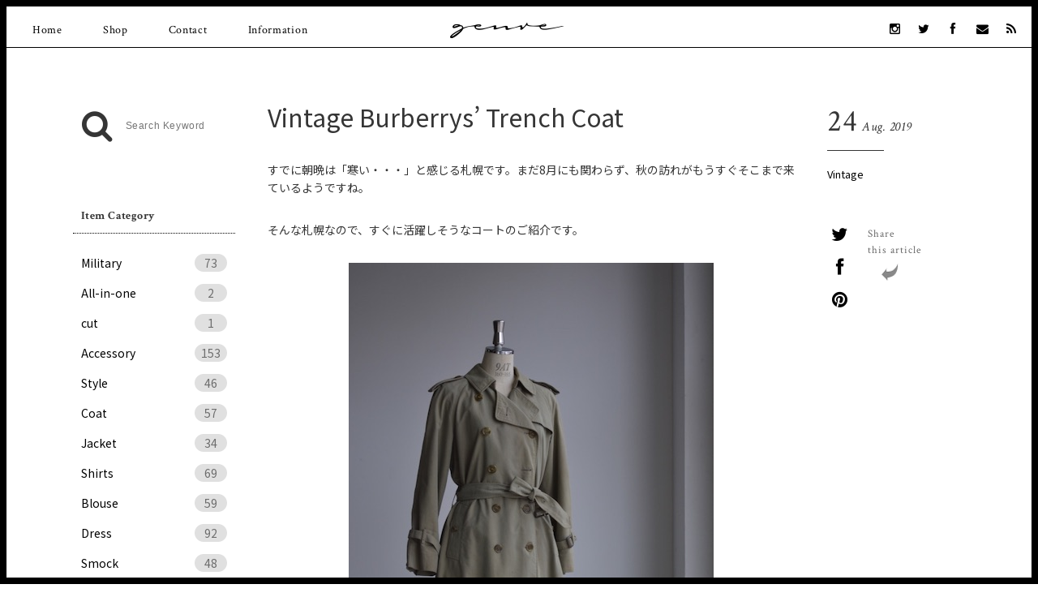

--- FILE ---
content_type: text/html; charset=UTF-8
request_url: https://genre-sapporo.com/archives/13022
body_size: 9082
content:
<!DOCTYPE html>
<html lang="ja" class="no-js">

<head>
	<meta charset="UTF-8">
	<meta name="viewport" content="width=device-width,initial-scale=1,maximum-scale=1">

	<title>Vintage Burberrys&#8217; Trench Coat | genre</title>
	
	<meta property="og:site_name" content="genre" />
	<meta property="og:url" content="https://genre-sapporo.com/archives/13022" />
	<meta property="og:type" content="website" />
	<meta property="og:title" content="Vintage Burberrys&#8217; Trench Coat ｜ genre" />
	<meta property="og:description" content="genre、BLOG&NEWS「Vintage Burberrys&#8217; Trench Coat」のページ"/>
	<meta property="og:image" content="https://genre-sapporo.com/genre_wp/wp-content/uploads/2019/08/UNADJUSTEDNONRAW_thumb_634e.jpg"/>

	<link rel="apple-touch-icon" sizes="57x57" href="https://genre-sapporo.com/genre_wp/wp-content/themes/genre/images/favicon/apple-touch-icon-57x57.png">
	<link rel="apple-touch-icon" sizes="60x60" href="https://genre-sapporo.com/genre_wp/wp-content/themes/genre/images/favicon/apple-touch-icon-60x60.png">
	<link rel="apple-touch-icon" sizes="72x72" href="https://genre-sapporo.com/genre_wp/wp-content/themes/genre/images/favicon/apple-touch-icon-72x72.png">
	<link rel="apple-touch-icon" sizes="76x76" href="https://genre-sapporo.com/genre_wp/wp-content/themes/genre/images/favicon/apple-touch-icon-76x76.png">
	<link rel="apple-touch-icon" sizes="114x114" href="https://genre-sapporo.com/genre_wp/wp-content/themes/genre/images/favicon/apple-touch-icon-114x114.png">
	<link rel="apple-touch-icon" sizes="120x120" href="https://genre-sapporo.com/genre_wp/wp-content/themes/genre/images/favicon/apple-touch-icon-120x120.png">
	<link rel="apple-touch-icon" sizes="144x144" href="https://genre-sapporo.com/genre_wp/wp-content/themes/genre/images/favicon/apple-touch-icon-144x144.png">
	<link rel="apple-touch-icon" sizes="152x152" href="https://genre-sapporo.com/genre_wp/wp-content/themes/genre/images/favicon/apple-touch-icon-152x152.png">
	<link rel="apple-touch-icon" sizes="180x180" href="https://genre-sapporo.com/genre_wp/wp-content/themes/genre/images/favicon/apple-touch-icon-180x180.png">
	<link rel="icon" type="image/png" href="https://genre-sapporo.com/genre_wp/wp-content/themes/genre/images/favicon/favicon-32x32.png" sizes="32x32">
	<link rel="icon" type="image/png" href="https://genre-sapporo.com/genre_wp/wp-content/themes/genre/images/favicon/favicon-194x194.png" sizes="194x194">
	<link rel="icon" type="image/png" href="https://genre-sapporo.com/genre_wp/wp-content/themes/genre/images/favicon/favicon-96x96.png" sizes="96x96">
	<link rel="icon" type="image/png" href="https://genre-sapporo.com/genre_wp/wp-content/themes/genre/images/favicon/android-chrome-192x192.png" sizes="192x192">
	<link rel="icon" type="image/png" href="https://genre-sapporo.com/genre_wp/wp-content/themes/genre/images/favicon/favicon-16x16.png" sizes="16x16">
	<link rel="manifest" href="https://genre-sapporo.com/genre_wp/wp-content/themes/genre/images/favicon/manifest.json">
	<meta name="msapplication-TileColor" content="#ffffff">
	<meta name="msapplication-TileImage" content="https://genre-sapporo.com/genre_wp/wp-content/themes/genre/images/mstile-144x144.png">
	<meta name="theme-color" content="#ffffff">

    
<!-- All in One SEO Pack 2.2.7.2 by Michael Torbert of Semper Fi Web Designob_start_detected [-1,-1] -->
<meta name="description" itemprop="description" content="すでに朝晩は「寒い・・・」と感じる札幌です。まだ8月にも関わらず、秋の訪れがもうすぐそこまで来ているようですね。 そんな札幌なので、すぐに活躍しそうなコートのご紹介です。 Vintage Burberrys' Trench" />

<meta name="keywords" itemprop="keywords" content="vintage" />

<link rel="canonical" href="https://genre-sapporo.com/archives/13022" />
<!-- /all in one seo pack -->
<link rel='dns-prefetch' href='//ajax.googleapis.com' />
<link rel='dns-prefetch' href='//netdna.bootstrapcdn.com' />
<link rel='dns-prefetch' href='//s.w.org' />
<link rel="alternate" type="application/rss+xml" title="genre &raquo; Vintage Burberrys&#8217; Trench Coat のコメントのフィード" href="https://genre-sapporo.com/archives/13022/feed" />
		<script type="text/javascript">
			window._wpemojiSettings = {"baseUrl":"https:\/\/s.w.org\/images\/core\/emoji\/2.2.1\/72x72\/","ext":".png","svgUrl":"https:\/\/s.w.org\/images\/core\/emoji\/2.2.1\/svg\/","svgExt":".svg","source":{"concatemoji":"https:\/\/genre-sapporo.com\/genre_wp\/wp-includes\/js\/wp-emoji-release.min.js?ver=4.7.29"}};
			!function(t,a,e){var r,n,i,o=a.createElement("canvas"),l=o.getContext&&o.getContext("2d");function c(t){var e=a.createElement("script");e.src=t,e.defer=e.type="text/javascript",a.getElementsByTagName("head")[0].appendChild(e)}for(i=Array("flag","emoji4"),e.supports={everything:!0,everythingExceptFlag:!0},n=0;n<i.length;n++)e.supports[i[n]]=function(t){var e,a=String.fromCharCode;if(!l||!l.fillText)return!1;switch(l.clearRect(0,0,o.width,o.height),l.textBaseline="top",l.font="600 32px Arial",t){case"flag":return(l.fillText(a(55356,56826,55356,56819),0,0),o.toDataURL().length<3e3)?!1:(l.clearRect(0,0,o.width,o.height),l.fillText(a(55356,57331,65039,8205,55356,57096),0,0),e=o.toDataURL(),l.clearRect(0,0,o.width,o.height),l.fillText(a(55356,57331,55356,57096),0,0),e!==o.toDataURL());case"emoji4":return l.fillText(a(55357,56425,55356,57341,8205,55357,56507),0,0),e=o.toDataURL(),l.clearRect(0,0,o.width,o.height),l.fillText(a(55357,56425,55356,57341,55357,56507),0,0),e!==o.toDataURL()}return!1}(i[n]),e.supports.everything=e.supports.everything&&e.supports[i[n]],"flag"!==i[n]&&(e.supports.everythingExceptFlag=e.supports.everythingExceptFlag&&e.supports[i[n]]);e.supports.everythingExceptFlag=e.supports.everythingExceptFlag&&!e.supports.flag,e.DOMReady=!1,e.readyCallback=function(){e.DOMReady=!0},e.supports.everything||(r=function(){e.readyCallback()},a.addEventListener?(a.addEventListener("DOMContentLoaded",r,!1),t.addEventListener("load",r,!1)):(t.attachEvent("onload",r),a.attachEvent("onreadystatechange",function(){"complete"===a.readyState&&e.readyCallback()})),(r=e.source||{}).concatemoji?c(r.concatemoji):r.wpemoji&&r.twemoji&&(c(r.twemoji),c(r.wpemoji)))}(window,document,window._wpemojiSettings);
		</script>
		<style type="text/css">
img.wp-smiley,
img.emoji {
	display: inline !important;
	border: none !important;
	box-shadow: none !important;
	height: 1em !important;
	width: 1em !important;
	margin: 0 .07em !important;
	vertical-align: -0.1em !important;
	background: none !important;
	padding: 0 !important;
}
</style>
<link rel='stylesheet' id='genre_style-css'  href='https://genre-sapporo.com/genre_wp/wp-content/themes/genre/css/compiled/style.min.css?ver=4.7.29' type='text/css' media='all' />
<link rel='stylesheet' id='genre_fontawesome-css'  href='//netdna.bootstrapcdn.com/font-awesome/4.0.3/css/font-awesome.min.css?ver=4.7.29' type='text/css' media='all' />
<link rel='stylesheet' id='wp-pagenavi-css'  href='https://genre-sapporo.com/genre_wp/wp-content/plugins/wp-pagenavi/pagenavi-css.css?ver=2.70' type='text/css' media='all' />
<link rel='https://api.w.org/' href='https://genre-sapporo.com/wp-json/' />
<link rel="EditURI" type="application/rsd+xml" title="RSD" href="https://genre-sapporo.com/genre_wp/xmlrpc.php?rsd" />
<link rel="wlwmanifest" type="application/wlwmanifest+xml" href="https://genre-sapporo.com/genre_wp/wp-includes/wlwmanifest.xml" /> 
<link rel='prev' title='Vintage Printed Work Dress' href='https://genre-sapporo.com/archives/13012' />
<link rel='next' title='お知らせ' href='https://genre-sapporo.com/archives/13033' />
<link rel='shortlink' href='https://genre-sapporo.com/?p=13022' />
<link rel="alternate" type="application/json+oembed" href="https://genre-sapporo.com/wp-json/oembed/1.0/embed?url=https%3A%2F%2Fgenre-sapporo.com%2Farchives%2F13022" />
<link rel="alternate" type="text/xml+oembed" href="https://genre-sapporo.com/wp-json/oembed/1.0/embed?url=https%3A%2F%2Fgenre-sapporo.com%2Farchives%2F13022&#038;format=xml" />

    <!--[if lt IE 9]>
    <script src="//css3-mediaqueries-js.googlecode.com/svn/trunk/css3-mediaqueries.js"></script>
    <script src="//html5shiv.googlecode.com/svn/trunk/html5.js"></script>
    <![endif]-->

</head>

<body data-rsssl=1 class="post-template-default single single-post postid-13022 single-format-standard">

<header class="header ">
	<div class="header_inner">
		<div class="header_logo">
			<h1 class="headerLogo_box"><a href="/"><img class="headerLogo_img" src="https://genre-sapporo.com/genre_wp/wp-content/themes/genre/images/header/logo_sprite.png" alt="genre"/></a></h1>
			<h2 class="header_shoulder">Vintage Clothes & Antique Jewelry</h2>
		</div>
		<nav class="header_menu">
			<div class="headerMenu_inner">
				<ul class="headerMenu_first">
					<li><a href="/">Home</a></li>
					<li><a href="/shop/">Shop</a></li>
					<li><a href="/contact/">Contact</a></li>
					<li><a href="/archives/category/information">Information</a></li>
				</ul>
				<ul class="headerMenu_sns">
					<li><a href="https://instagram.com/genre_vintage/" target="_blank"><i class="fa fa-instagram"></i></a></li>
					<li><a href="https://twitter.com/genre_vintage" target="_blank"><i class="fa fa-twitter"></i></a></li>
					<li><a href="https://www.facebook.com/pages/Genre/1179451292080348" target="_blank"><i class="fa fa-facebook"></i></a></li>
					<li><a href="mailTo:info@genre-sapporo.com"><i class="fa fa-envelope"></i></a></li>
					<li><a href="https://genre-sapporo.com/feed" target="_blank"><i class="fa fa-rss"></i></a></li>
				</ul>
			</div>


			<div class="headerMenu_button">
				<a class="menu-trigger" href="#">
					<span class="bar1"></span><span class="bar2"></span><span class="bar3"></span>
				</a>
			</div>
		</nav>
	</div>

	<div class="header_borders">
		<span class="header_border-top"></span>
		<span class="header_border-left"></span>
		<span class="header_border-right"></span>
		<span class="header_border-bottom"></span>
	</div>
</header>

	<div class="wrapper">

		
<div class="blog_main">

	
<div class="sidebar ">
	<aside class="sidebar_search">
		<form role="search" method="get" id="searchform" class="searchform" action="/">
			<i class="sidebarSearch_icon fa fa-search"></i>
			<input class="sidebarSearch_input" type="text" value="" name="s" id="s" placeholder="Search Keyword">
		</form>
	</aside>

	<aside class="sidebar_box sidebar_box-item">
		<h3 class="sidebarBox_title sidebarBox_title-item">Item Category<i class="icon_down fa fa-caret-down"></i></h3>
		<ul class="sidebarBox_list">
				<li class="cat-item cat-item-37"><a href="https://genre-sapporo.com/archives/category/item/military" >Military<span class='list_num'>73</span></a>
</li>
	<li class="cat-item cat-item-53"><a href="https://genre-sapporo.com/archives/category/item/all-in-one" >All-in-one<span class='list_num'>2</span></a>
</li>
	<li class="cat-item cat-item-62"><a href="https://genre-sapporo.com/archives/category/item/cut" >cut<span class='list_num'>1</span></a>
</li>
	<li class="cat-item cat-item-8"><a href="https://genre-sapporo.com/archives/category/item/accessory" >Accessory<span class='list_num'>153</span></a>
</li>
	<li class="cat-item cat-item-25"><a href="https://genre-sapporo.com/archives/category/item/style" >Style<span class='list_num'>46</span></a>
</li>
	<li class="cat-item cat-item-10"><a href="https://genre-sapporo.com/archives/category/item/coat" >Coat<span class='list_num'>57</span></a>
</li>
	<li class="cat-item cat-item-15"><a href="https://genre-sapporo.com/archives/category/item/jacket" >Jacket<span class='list_num'>34</span></a>
</li>
	<li class="cat-item cat-item-5"><a href="https://genre-sapporo.com/archives/category/item/shirts" >Shirts<span class='list_num'>69</span></a>
</li>
	<li class="cat-item cat-item-23"><a href="https://genre-sapporo.com/archives/category/item/blouse" >Blouse<span class='list_num'>59</span></a>
</li>
	<li class="cat-item cat-item-16"><a href="https://genre-sapporo.com/archives/category/item/dress" >Dress<span class='list_num'>92</span></a>
</li>
	<li class="cat-item cat-item-21"><a href="https://genre-sapporo.com/archives/category/item/smock" >Smock<span class='list_num'>48</span></a>
</li>
	<li class="cat-item cat-item-13"><a href="https://genre-sapporo.com/archives/category/item/apron" >Apron<span class='list_num'>54</span></a>
</li>
	<li class="cat-item cat-item-6"><a href="https://genre-sapporo.com/archives/category/item/bottoms" >Bottoms<span class='list_num'>78</span></a>
</li>
	<li class="cat-item cat-item-26"><a href="https://genre-sapporo.com/archives/category/item/skirt" >Skirt<span class='list_num'>17</span></a>
</li>
	<li class="cat-item cat-item-20"><a href="https://genre-sapporo.com/archives/category/item/vest" >Vest<span class='list_num'>12</span></a>
</li>
	<li class="cat-item cat-item-19"><a href="https://genre-sapporo.com/archives/category/item/bag" >Bag<span class='list_num'>11</span></a>
</li>
	<li class="cat-item cat-item-22"><a href="https://genre-sapporo.com/archives/category/item/shoes" >Shoes<span class='list_num'>6</span></a>
</li>
	<li class="cat-item cat-item-27"><a href="https://genre-sapporo.com/archives/category/item/hat" >Hat<span class='list_num'>5</span></a>
</li>
	<li class="cat-item cat-item-24"><a href="https://genre-sapporo.com/archives/category/item/cloth" >Goods<span class='list_num'>26</span></a>
</li>
	<li class="cat-item cat-item-17"><a href="https://genre-sapporo.com/archives/category/item/knit" >Knit<span class='list_num'>28</span></a>
</li>
		</ul>
	</aside>

	<aside class="sidebar_box sidebar_box-archive">
		<h3 class="sidebarBox_title sidebarBox_title-archive">Monthly Archive<i class="icon_down fa fa-caret-down"></i></h3>
		<ul class="sidebarBox_list">
				<li><a href='https://genre-sapporo.com/archives/date/2020/12'>2020 / 12<span class='list_num'>3</span></a></li>
	<li><a href='https://genre-sapporo.com/archives/date/2020/11'>2020 / 11<span class='list_num'>2</span></a></li>
	<li><a href='https://genre-sapporo.com/archives/date/2020/10'>2020 / 10<span class='list_num'>2</span></a></li>
	<li><a href='https://genre-sapporo.com/archives/date/2020/09'>2020 / 9<span class='list_num'>7</span></a></li>
	<li><a href='https://genre-sapporo.com/archives/date/2020/08'>2020 / 8<span class='list_num'>8</span></a></li>
	<li><a href='https://genre-sapporo.com/archives/date/2020/07'>2020 / 7<span class='list_num'>9</span></a></li>
	<li><a href='https://genre-sapporo.com/archives/date/2020/06'>2020 / 6<span class='list_num'>9</span></a></li>
	<li><a href='https://genre-sapporo.com/archives/date/2020/05'>2020 / 5<span class='list_num'>12</span></a></li>
	<li><a href='https://genre-sapporo.com/archives/date/2020/04'>2020 / 4<span class='list_num'>4</span></a></li>
	<li><a href='https://genre-sapporo.com/archives/date/2020/03'>2020 / 3<span class='list_num'>8</span></a></li>
	<li><a href='https://genre-sapporo.com/archives/date/2020/02'>2020 / 2<span class='list_num'>7</span></a></li>
	<li><a href='https://genre-sapporo.com/archives/date/2020/01'>2020 / 1<span class='list_num'>6</span></a></li>
	<li><a href='https://genre-sapporo.com/archives/date/2019/12'>2019 / 12<span class='list_num'>7</span></a></li>
	<li><a href='https://genre-sapporo.com/archives/date/2019/11'>2019 / 11<span class='list_num'>12</span></a></li>
	<li><a href='https://genre-sapporo.com/archives/date/2019/10'>2019 / 10<span class='list_num'>15</span></a></li>
	<li><a href='https://genre-sapporo.com/archives/date/2019/09'>2019 / 9<span class='list_num'>13</span></a></li>
	<li><a href='https://genre-sapporo.com/archives/date/2019/08'>2019 / 8<span class='list_num'>13</span></a></li>
	<li><a href='https://genre-sapporo.com/archives/date/2019/07'>2019 / 7<span class='list_num'>19</span></a></li>
	<li><a href='https://genre-sapporo.com/archives/date/2019/06'>2019 / 6<span class='list_num'>14</span></a></li>
	<li><a href='https://genre-sapporo.com/archives/date/2019/05'>2019 / 5<span class='list_num'>14</span></a></li>
	<li><a href='https://genre-sapporo.com/archives/date/2019/04'>2019 / 4<span class='list_num'>13</span></a></li>
	<li><a href='https://genre-sapporo.com/archives/date/2019/03'>2019 / 3<span class='list_num'>13</span></a></li>
	<li><a href='https://genre-sapporo.com/archives/date/2019/02'>2019 / 2<span class='list_num'>14</span></a></li>
	<li><a href='https://genre-sapporo.com/archives/date/2019/01'>2019 / 1<span class='list_num'>13</span></a></li>
	<li><a href='https://genre-sapporo.com/archives/date/2018/12'>2018 / 12<span class='list_num'>16</span></a></li>
	<li><a href='https://genre-sapporo.com/archives/date/2018/11'>2018 / 11<span class='list_num'>12</span></a></li>
	<li><a href='https://genre-sapporo.com/archives/date/2018/10'>2018 / 10<span class='list_num'>12</span></a></li>
	<li><a href='https://genre-sapporo.com/archives/date/2018/09'>2018 / 9<span class='list_num'>14</span></a></li>
	<li><a href='https://genre-sapporo.com/archives/date/2018/08'>2018 / 8<span class='list_num'>11</span></a></li>
	<li><a href='https://genre-sapporo.com/archives/date/2018/07'>2018 / 7<span class='list_num'>13</span></a></li>
	<li><a href='https://genre-sapporo.com/archives/date/2018/06'>2018 / 6<span class='list_num'>15</span></a></li>
	<li><a href='https://genre-sapporo.com/archives/date/2018/05'>2018 / 5<span class='list_num'>17</span></a></li>
	<li><a href='https://genre-sapporo.com/archives/date/2018/04'>2018 / 4<span class='list_num'>11</span></a></li>
	<li><a href='https://genre-sapporo.com/archives/date/2018/03'>2018 / 3<span class='list_num'>13</span></a></li>
	<li><a href='https://genre-sapporo.com/archives/date/2018/02'>2018 / 2<span class='list_num'>15</span></a></li>
	<li><a href='https://genre-sapporo.com/archives/date/2018/01'>2018 / 1<span class='list_num'>17</span></a></li>
	<li><a href='https://genre-sapporo.com/archives/date/2017/12'>2017 / 12<span class='list_num'>21</span></a></li>
	<li><a href='https://genre-sapporo.com/archives/date/2017/11'>2017 / 11<span class='list_num'>19</span></a></li>
	<li><a href='https://genre-sapporo.com/archives/date/2017/10'>2017 / 10<span class='list_num'>18</span></a></li>
	<li><a href='https://genre-sapporo.com/archives/date/2017/09'>2017 / 9<span class='list_num'>16</span></a></li>
	<li><a href='https://genre-sapporo.com/archives/date/2017/08'>2017 / 8<span class='list_num'>16</span></a></li>
	<li><a href='https://genre-sapporo.com/archives/date/2017/07'>2017 / 7<span class='list_num'>19</span></a></li>
	<li><a href='https://genre-sapporo.com/archives/date/2017/06'>2017 / 6<span class='list_num'>18</span></a></li>
	<li><a href='https://genre-sapporo.com/archives/date/2017/05'>2017 / 5<span class='list_num'>21</span></a></li>
	<li><a href='https://genre-sapporo.com/archives/date/2017/04'>2017 / 4<span class='list_num'>16</span></a></li>
	<li><a href='https://genre-sapporo.com/archives/date/2017/03'>2017 / 3<span class='list_num'>12</span></a></li>
	<li><a href='https://genre-sapporo.com/archives/date/2017/02'>2017 / 2<span class='list_num'>13</span></a></li>
	<li><a href='https://genre-sapporo.com/archives/date/2017/01'>2017 / 1<span class='list_num'>20</span></a></li>
	<li><a href='https://genre-sapporo.com/archives/date/2016/12'>2016 / 12<span class='list_num'>17</span></a></li>
	<li><a href='https://genre-sapporo.com/archives/date/2016/11'>2016 / 11<span class='list_num'>16</span></a></li>
	<li><a href='https://genre-sapporo.com/archives/date/2016/10'>2016 / 10<span class='list_num'>15</span></a></li>
	<li><a href='https://genre-sapporo.com/archives/date/2016/09'>2016 / 9<span class='list_num'>16</span></a></li>
	<li><a href='https://genre-sapporo.com/archives/date/2016/08'>2016 / 8<span class='list_num'>17</span></a></li>
	<li><a href='https://genre-sapporo.com/archives/date/2016/07'>2016 / 7<span class='list_num'>19</span></a></li>
	<li><a href='https://genre-sapporo.com/archives/date/2016/06'>2016 / 6<span class='list_num'>19</span></a></li>
	<li><a href='https://genre-sapporo.com/archives/date/2016/05'>2016 / 5<span class='list_num'>16</span></a></li>
	<li><a href='https://genre-sapporo.com/archives/date/2016/04'>2016 / 4<span class='list_num'>19</span></a></li>
	<li><a href='https://genre-sapporo.com/archives/date/2016/03'>2016 / 3<span class='list_num'>16</span></a></li>
	<li><a href='https://genre-sapporo.com/archives/date/2016/02'>2016 / 2<span class='list_num'>18</span></a></li>
	<li><a href='https://genre-sapporo.com/archives/date/2016/01'>2016 / 1<span class='list_num'>21</span></a></li>
	<li><a href='https://genre-sapporo.com/archives/date/2015/12'>2015 / 12<span class='list_num'>18</span></a></li>
	<li><a href='https://genre-sapporo.com/archives/date/2015/11'>2015 / 11<span class='list_num'>16</span></a></li>
	<li><a href='https://genre-sapporo.com/archives/date/2015/10'>2015 / 10<span class='list_num'>16</span></a></li>
	<li><a href='https://genre-sapporo.com/archives/date/2015/09'>2015 / 9<span class='list_num'>10</span></a></li>
		</ul>
		<a class="sidebarBox_button" href="#" rel="nofollow"><span>ALL <i class="fa fa-caret-down"></i></span></a>
	</aside>

	<aside class="sidebar_box sidebar_box-tag">
		<h3 class="sidebarBox_title sidebarBox_title-tag">Brands<i class="icon_down fa fa-caret-down"></i></h3>
		<ul class="sidebarBox_list">
			<li><a href="https://genre-sapporo.com/archives/tag/forme-dexpression"><span class="list_name">forme d'expression</span><span class="list_num">36</span></a></li><li><a href="https://genre-sapporo.com/archives/tag/old-town"><span class="list_name">OLD TOWN</span><span class="list_num">5</span></a></li><li><a href="https://genre-sapporo.com/archives/tag/miriam-haskell"><span class="list_name">Miriam Haskell</span><span class="list_num">21</span></a></li><li><a href="https://genre-sapporo.com/archives/tag/trifari"><span class="list_name">Trifari</span><span class="list_num">19</span></a></li><li class="hidden"><a href="https://genre-sapporo.com/archives/tag/studebaker"><span class="list_name">Studebaker</span><span class="list_num">1</span></a></li><li class="hidden"><a href="https://genre-sapporo.com/archives/tag/schiesser"><span class="list_name">Schiesser</span><span class="list_num">2</span></a></li><li class="hidden"><a href="https://genre-sapporo.com/archives/tag/cabinet"><span class="list_name">CABINET</span><span class="list_num">12</span></a></li><li class="hidden"><a href="https://genre-sapporo.com/archives/tag/genre"><span class="list_name">genre</span><span class="list_num">70</span></a></li><li class="hidden"><a href="https://genre-sapporo.com/archives/tag/gallego-desportes"><span class="list_name">GALLEGO DESPORTES</span><span class="list_num">2</span></a></li><li class="hidden"><a href="https://genre-sapporo.com/archives/tag/north-works"><span class="list_name">NORTH WORKS</span><span class="list_num">1</span></a></li><li class="hidden"><a href="https://genre-sapporo.com/archives/tag/klasica"><span class="list_name">KLASICA</span><span class="list_num">3</span></a></li><li class="hidden"><a href="https://genre-sapporo.com/archives/tag/military"><span class="list_name">Military</span><span class="list_num">22</span></a></li><li class="hidden"><a href="https://genre-sapporo.com/archives/tag/antique-blouse"><span class="list_name">Antique Blouse</span><span class="list_num">10</span></a></li><li class="hidden"><a href="https://genre-sapporo.com/archives/tag/black-work-dress"><span class="list_name">Black Work Dress</span><span class="list_num">2</span></a></li><li class="hidden"><a href="https://genre-sapporo.com/archives/tag/vintage"><span class="list_name">Vintage</span><span class="list_num">69</span></a></li><li class="hidden"><a href="https://genre-sapporo.com/archives/tag/sarah-coventry"><span class="list_name">Sarah Coventry</span><span class="list_num">1</span></a></li><li class="hidden"><a href="https://genre-sapporo.com/archives/tag/blumer"><span class="list_name">Blumer</span><span class="list_num">2</span></a></li><li class="hidden"><a href="https://genre-sapporo.com/archives/tag/seldom"><span class="list_name">Seldom</span><span class="list_num">1</span></a></li><li class="hidden"><a href="https://genre-sapporo.com/archives/tag/lisner"><span class="list_name">LISNER</span><span class="list_num">1</span></a></li><li class="hidden"><a href="https://genre-sapporo.com/archives/tag/style"><span class="list_name">Style</span><span class="list_num">5</span></a></li><li class="hidden"><a href="https://genre-sapporo.com/archives/tag/apron"><span class="list_name">Apron</span><span class="list_num">1</span></a></li><li class="hidden"><a href="https://genre-sapporo.com/archives/tag/tenne-handcrafted-modern"><span class="list_name">tenne handcrafted modern</span><span class="list_num">5</span></a></li><li class="hidden"><a href="https://genre-sapporo.com/archives/tag/anatomica"><span class="list_name">ANATOMICA</span><span class="list_num">4</span></a></li><li class="hidden"><a href="https://genre-sapporo.com/archives/tag/toujours"><span class="list_name">TOUJOURS</span><span class="list_num">8</span></a></li><li class="hidden"><a href="https://genre-sapporo.com/archives/tag/tss"><span class="list_name">ts(s)</span><span class="list_num">2</span></a></li><li class="hidden"><a href="https://genre-sapporo.com/archives/tag/oneil-of-dublin"><span class="list_name">O'NEIL OF DUBLIN</span><span class="list_num">1</span></a></li><li class="hidden"><a href="https://genre-sapporo.com/archives/tag/infomation"><span class="list_name">infomation</span><span class="list_num">1</span></a></li><li class="hidden"><a href="https://genre-sapporo.com/archives/tag/grp"><span class="list_name">GRP</span><span class="list_num">3</span></a></li><li class="hidden"><a href="https://genre-sapporo.com/archives/tag/john-smedley"><span class="list_name">JOHN SMEDLEY</span><span class="list_num">2</span></a></li><li class="hidden"><a href="https://genre-sapporo.com/archives/tag/birkenstock"><span class="list_name">BIRKENSTOCK</span><span class="list_num">1</span></a></li><li class="hidden"><a href="https://genre-sapporo.com/archives/tag/goodwear"><span class="list_name">Goodwear</span><span class="list_num">1</span></a></li><li class="hidden"><a href="https://genre-sapporo.com/archives/tag/maison-rubus"><span class="list_name">MAISON RUBUS.</span><span class="list_num">4</span></a></li><li class="hidden"><a href="https://genre-sapporo.com/archives/tag/honnete"><span class="list_name">HONNETE</span><span class="list_num">1</span></a></li><li class="hidden"><a href="https://genre-sapporo.com/archives/tag/information"><span class="list_name">information</span><span class="list_num">5</span></a></li><li class="hidden"><a href="https://genre-sapporo.com/archives/tag/event"><span class="list_name">Event</span><span class="list_num">2</span></a></li>		</ul>
		<a class="sidebarBox_button" href="#" rel="nofollow"><span>ALL <i class="fa fa-caret-down"></i></span></a>
	</aside>
</div>


	<main class="main_content">

		
			
			<article class="blog_article">

				<header class="blog_header">
											<h1 class="blogHeader_title">Vintage Burberrys&#8217; Trench Coat</h1>
					
										<div class="blogHeader_meta">
						<time datetime="2019-08-24" class="meta_time"><span class="metaTime_day">24</span><span class="metaTime_month">Aug. 2019</span></time>
						<div class="meta_tags"><span><a href="https://genre-sapporo.com/archives/tag/vintage" rel="tag">Vintage</a></span></div>
						<div class="meta_sns">
							<p>Share<br />this article</p>
														<ul class="metaSns_icons">
								<li><a href="https://twitter.com/share?text=Vintage%20Burberrys%26%238217%3B%20Trench%20Coat%20%7C%20genre%20-%20genre%2F%E3%82%B8%E3%83%A3%E3%83%B3%E3%83%AB%E3%81%AF%E3%83%A8%E3%83%BC%E3%83%AD%E3%83%83%E3%83%91%E3%83%93%E3%83%B3%E3%83%86%E3%83%BC%E3%82%B8%E3%82%A6%E3%82%A7%E3%82%A2%E3%80%81%E3%82%A2%E3%83%B3%E3%83%86%E3%82%A3%E3%83%BC%E3%82%AF%E3%82%B3%E3%82%B9%E3%83%81%E3%83%A5%E3%83%BC%E3%83%A0%E3%82%B8%E3%83%A5%E3%82%A8%E3%83%AA%E3%83%BC%E3%82%92%E4%B8%AD%E5%BF%83%E3%81%AB%E3%82%BB%E3%83%AC%E3%82%AF%E3%83%88%E3%81%97%E3%81%9F%E3%80%81%E6%9C%AD%E5%B9%8C%E3%81%AE%E3%83%AC%E3%83%87%E3%82%A3%E3%83%BC%E3%82%B9%E3%82%B7%E3%83%A7%E3%83%83%E3%83%97%E3%81%A7%E3%81%99%E3%80%82%E5%A4%A7%E4%BA%BA%E3%81%AE%E5%A5%B3%E6%80%A7%E3%81%AE%E7%82%BA%E3%81%AE%E3%83%B4%E3%82%A3%E3%83%B3%E3%83%86%E3%83%BC%E3%82%B8%E3%82%B9%E3%82%BF%E3%82%A4%E3%83%AB%E3%82%92%E6%8F%90%E6%A1%88%E3%81%97%E3%81%BE%E3%81%99%E3%80%82&url=https://genre-sapporo.com/archives/13022" rel="nofollow" target="_blank"><i class="fa fa-twitter"></i></a></li>
								<li><a href="https://www.facebook.com/sharer/sharer.php?u=https%3A%2F%2Fgenre-sapporo.com%2Farchives%2F13022" rel="nofollow" target="_blank"><i class="fa fa-facebook"></i></a></li>
								<li><a href="https://pinterest.com/pin/create/button/?url=https://genre-sapporo.com/archives/13022&media=https://genre-sapporo.com/genre_wp/wp-content/uploads/2019/08/UNADJUSTEDNONRAW_thumb_634e.jpg&description=" rel="nofollow" target="_blank"><i class="fa fa-pinterest"></i></a></li>
							</ul>
						</div>
					</div>
									</header>

				<div class="blog_body">
					<p style="text-align: left;">すでに朝晩は「寒い・・・」と感じる札幌です。まだ8月にも関わらず、秋の訪れがもうすぐそこまで来ているようですね。</p>
<p style="text-align: left;">そんな札幌なので、すぐに活躍しそうなコートのご紹介です。</p>
<p style="text-align: center;"><img class="size-full wp-image-13025 aligncenter" src="https://genre-sapporo.com/genre_wp/wp-content/uploads/2019/08/FceCNLPBRci1mWPBP98yQw_thumb_6334.jpg" alt="Vintage Burberrys'" width="450" height="600" srcset="https://genre-sapporo.com/genre_wp/wp-content/uploads/2019/08/FceCNLPBRci1mWPBP98yQw_thumb_6334.jpg 450w, https://genre-sapporo.com/genre_wp/wp-content/uploads/2019/08/FceCNLPBRci1mWPBP98yQw_thumb_6334-360x480.jpg 360w" sizes="(max-width: 450px) 100vw, 450px" />Vintage Burberrys&#8217; Trench Coat<br />
￥78,000+tax</p>
<p style="text-align: left;">コートの中でも定番的に流行り廃りなく取り入れられているトレンチコート。だからこそ、何でもいいという訳ではなく、追求して「これだ！」と思えるアイテムに出会いたいと思っている方は少なくないと思います。</p>
<p style="text-align: left;">・・・なので、レディースサイズでの入荷となると、待ってました！という方も・・・！？</p>
<p style="text-align: center;"><img class="alignnone size-full wp-image-13026" src="https://genre-sapporo.com/genre_wp/wp-content/uploads/2019/08/ShMB0BHqTrmAz5KIT6Wg_thumb_6341.jpg" alt="Vintage Burberrys'" width="450" height="600" srcset="https://genre-sapporo.com/genre_wp/wp-content/uploads/2019/08/ShMB0BHqTrmAz5KIT6Wg_thumb_6341.jpg 450w, https://genre-sapporo.com/genre_wp/wp-content/uploads/2019/08/ShMB0BHqTrmAz5KIT6Wg_thumb_6341-360x480.jpg 360w" sizes="(max-width: 450px) 100vw, 450px" /></p>
<p style="text-align: center;"><img class="alignnone size-full wp-image-13023" src="https://genre-sapporo.com/genre_wp/wp-content/uploads/2019/08/4UjXwcgR02LylA6DGwSvQ_thumb_634c.jpg" alt="Vintage Burberrys'" width="450" height="600" srcset="https://genre-sapporo.com/genre_wp/wp-content/uploads/2019/08/4UjXwcgR02LylA6DGwSvQ_thumb_634c.jpg 450w, https://genre-sapporo.com/genre_wp/wp-content/uploads/2019/08/4UjXwcgR02LylA6DGwSvQ_thumb_634c-360x480.jpg 360w" sizes="(max-width: 450px) 100vw, 450px" /></p>
<p style="text-align: center;"><img class="alignnone size-full wp-image-13027" src="https://genre-sapporo.com/genre_wp/wp-content/uploads/2019/08/SS5eFkTuS9mDRfVVcbLhA_thumb_6349.jpg" alt="Vintage Burberrys'" width="450" height="600" srcset="https://genre-sapporo.com/genre_wp/wp-content/uploads/2019/08/SS5eFkTuS9mDRfVVcbLhA_thumb_6349.jpg 450w, https://genre-sapporo.com/genre_wp/wp-content/uploads/2019/08/SS5eFkTuS9mDRfVVcbLhA_thumb_6349-360x480.jpg 360w" sizes="(max-width: 450px) 100vw, 450px" /></p>
<p style="text-align: left;">緑がかったベージュがとても渋く、美しく、どこか男性としての格好良さすら感じるほどの佇まいです。</p>
<p style="text-align: left;">身長160cmほどの普通体型の方であれば、少々ゆるくざっくりとしたサイズ感。これから冬を迎えるにあたって、地厚なニットやインナーダウンを着ることのできるゆとりがあるので、シーズン長く着ることができますよ＊</p>
<p style="text-align: center;"><img class="alignnone size-full wp-image-13029" src="https://genre-sapporo.com/genre_wp/wp-content/uploads/2019/08/UNADJUSTEDNONRAW_thumb_635e.jpg" alt="Vintage Burberrys'" width="500" height="333" srcset="https://genre-sapporo.com/genre_wp/wp-content/uploads/2019/08/UNADJUSTEDNONRAW_thumb_635e.jpg 500w, https://genre-sapporo.com/genre_wp/wp-content/uploads/2019/08/UNADJUSTEDNONRAW_thumb_635e-420x280.jpg 420w" sizes="(max-width: 500px) 100vw, 500px" /></p>
<p style="text-align: left;">トレンチコートは軍用服が起源となり生み出されたものではあるが、そんなことを感じさせないスマートな雰囲気が、男女問わず、そして、今も変わらずに様々なファッションに取り入れられてきているのではないでしょうか。</p>
<p style="text-align: left;">ベーシックなアイテムだからこそ、トレンチコートの原点でもある【Burberrys&#8217;=本物】を一度はお手に取ってご覧いただきたい！そう思っております。</p>
<p style="text-align: left;">是非見にいらしてくださいね◎</p>
<p style="text-align: left;">
<p style="text-align: left;">genre  酒元</p>
<p style="text-align: left;">
<p style="text-align: left;">商品詳細・通信販売をご希望の方は、メールまたはお電話にてお願い致します。<br />
お気軽にお問い合わせくださいませ。</p>
				</div>

				<footer class="blog_footer">
					<div class="blogFooter_contact">
						<h2 class="contact_title"><img src="https://genre-sapporo.com/genre_wp/wp-content/themes/genre/images/header/logo.png" alt="genre"/></h2>
						<p>contact information</p>
						<ul>
							<li><a href="tel:011-233-3027" rel="nofollow"><i class="fa fa-phone"></i> 011-233-3027</a></li>
							<li><a href="mailTo:info@genre-sapporo.com" rel="nofollow"><i class="fa fa-envelope"></i> info@genre-sapporo.com</a></li>
						</ul>
					</div>
				</footer>
			</article>

							<nav class="blog_prevNext">
					<ul>
													<li class="next">
								<a href="https://genre-sapporo.com/archives/13033">
									<p class="nextPrev_heading">Next</p>
									<time class="nextPrev_time">25 Aug. 2019</time>
									<h3 class="nextPrev_title">お知らせ</h3>
								</a>
							</li>
													<li class="prev">
								<a href="https://genre-sapporo.com/archives/13012">
									<p class="nextPrev_heading">Prev</p>
									<time class="nextPrev_time">20 Aug. 2019</time>
									<h3 class="nextPrev_title">Vintage Printed Work Dress</h3>
								</a>
							</li>
											</ul>
				</nav>
			
			
			</main>

</div>

		
		<div class="related">
			<h2 class="related_heading">from &quot;Coat&quot;</h2>
			<ul class="related_list">
										<li><a href="https://genre-sapporo.com/archives/15919">
								<div class="relatedList_thumbnail"><img width="300" height="300" src="https://genre-sapporo.com/genre_wp/wp-content/uploads/2020/10/UNADJUSTEDNONRAW_thumb_485fc-300x300.jpg" class="attachment-thumb_square size-thumb_square wp-post-image" alt="" srcset="https://genre-sapporo.com/genre_wp/wp-content/uploads/2020/10/UNADJUSTEDNONRAW_thumb_485fc-300x300.jpg 300w, https://genre-sapporo.com/genre_wp/wp-content/uploads/2020/10/UNADJUSTEDNONRAW_thumb_485fc-150x150.jpg 150w" sizes="(max-width: 300px) 100vw, 300px" /></div>
								<time class="relatedList_time">12 Oct. 2020</time>
								<h3 class="relatedList_title">ANATOMICA / Single Raglan Coat</h3>
							</a></li>
												<li><a href="https://genre-sapporo.com/archives/14431">
								<div class="relatedList_thumbnail"><img width="300" height="300" src="https://genre-sapporo.com/genre_wp/wp-content/uploads/2020/05/UNADJUSTEDNONRAW_thumb_8079-300x300.jpg" class="attachment-thumb_square size-thumb_square wp-post-image" alt="" srcset="https://genre-sapporo.com/genre_wp/wp-content/uploads/2020/05/UNADJUSTEDNONRAW_thumb_8079-300x300.jpg 300w, https://genre-sapporo.com/genre_wp/wp-content/uploads/2020/05/UNADJUSTEDNONRAW_thumb_8079-150x150.jpg 150w" sizes="(max-width: 300px) 100vw, 300px" /></div>
								<time class="relatedList_time">06 May. 2020</time>
								<h3 class="relatedList_title">1930’s French Army Hospital Coat</h3>
							</a></li>
												<li><a href="https://genre-sapporo.com/archives/14234">
								<div class="relatedList_thumbnail"><img width="300" height="300" src="https://genre-sapporo.com/genre_wp/wp-content/uploads/2020/04/UNADJUSTEDNONRAW_thumb_45fe2-300x300.jpg" class="attachment-thumb_square size-thumb_square wp-post-image" alt="ANATOMICA" srcset="https://genre-sapporo.com/genre_wp/wp-content/uploads/2020/04/UNADJUSTEDNONRAW_thumb_45fe2-300x300.jpg 300w, https://genre-sapporo.com/genre_wp/wp-content/uploads/2020/04/UNADJUSTEDNONRAW_thumb_45fe2-150x150.jpg 150w" sizes="(max-width: 300px) 100vw, 300px" /></div>
								<time class="relatedList_time">04 Apr. 2020</time>
								<h3 class="relatedList_title">ANATOMICA / DOLMAN , ARTHUR</h3>
							</a></li>
												<li><a href="https://genre-sapporo.com/archives/14129">
								<div class="relatedList_thumbnail"><img width="300" height="300" src="https://genre-sapporo.com/genre_wp/wp-content/uploads/2020/03/UNADJUSTEDNONRAW_thumb_45e4a-300x300.jpg" class="attachment-thumb_square size-thumb_square wp-post-image" alt="genre" srcset="https://genre-sapporo.com/genre_wp/wp-content/uploads/2020/03/UNADJUSTEDNONRAW_thumb_45e4a-300x300.jpg 300w, https://genre-sapporo.com/genre_wp/wp-content/uploads/2020/03/UNADJUSTEDNONRAW_thumb_45e4a-150x150.jpg 150w" sizes="(max-width: 300px) 100vw, 300px" /></div>
								<time class="relatedList_time">17 Mar. 2020</time>
								<h3 class="relatedList_title">genre original.</h3>
							</a></li>
												<li><a href="https://genre-sapporo.com/archives/13369">
								<div class="relatedList_thumbnail"><img width="300" height="300" src="https://genre-sapporo.com/genre_wp/wp-content/uploads/2019/10/UNADJUSTEDNONRAW_thumb_75c4-300x300.jpg" class="attachment-thumb_square size-thumb_square wp-post-image" alt="British Vintage" srcset="https://genre-sapporo.com/genre_wp/wp-content/uploads/2019/10/UNADJUSTEDNONRAW_thumb_75c4-300x300.jpg 300w, https://genre-sapporo.com/genre_wp/wp-content/uploads/2019/10/UNADJUSTEDNONRAW_thumb_75c4-150x150.jpg 150w" sizes="(max-width: 300px) 100vw, 300px" /></div>
								<time class="relatedList_time">28 Oct. 2019</time>
								<h3 class="relatedList_title">British Army Wrap Coat</h3>
							</a></li>
												<li><a href="https://genre-sapporo.com/archives/13291">
								<div class="relatedList_thumbnail"><img width="300" height="300" src="https://genre-sapporo.com/genre_wp/wp-content/uploads/2019/10/CWY7Glm4RuamdKsQfPRmHw_thumb_3fa3-300x300.jpg" class="attachment-thumb_square size-thumb_square wp-post-image" alt="British Vintage" srcset="https://genre-sapporo.com/genre_wp/wp-content/uploads/2019/10/CWY7Glm4RuamdKsQfPRmHw_thumb_3fa3-300x300.jpg 300w, https://genre-sapporo.com/genre_wp/wp-content/uploads/2019/10/CWY7Glm4RuamdKsQfPRmHw_thumb_3fa3-150x150.jpg 150w" sizes="(max-width: 300px) 100vw, 300px" /></div>
								<time class="relatedList_time">16 Oct. 2019</time>
								<h3 class="relatedList_title">British Vintage Cache-coeur Work Coat</h3>
							</a></li>
												<li><a href="https://genre-sapporo.com/archives/13273">
								<div class="relatedList_thumbnail"><img width="300" height="300" src="https://genre-sapporo.com/genre_wp/wp-content/uploads/2019/10/GqI837oRgm8AFpw5Vkk7g_thumb_674a-300x300.jpg" class="attachment-thumb_square size-thumb_square wp-post-image" alt="forme d&#039;expression" srcset="https://genre-sapporo.com/genre_wp/wp-content/uploads/2019/10/GqI837oRgm8AFpw5Vkk7g_thumb_674a-300x300.jpg 300w, https://genre-sapporo.com/genre_wp/wp-content/uploads/2019/10/GqI837oRgm8AFpw5Vkk7g_thumb_674a-150x150.jpg 150w" sizes="(max-width: 300px) 100vw, 300px" /></div>
								<time class="relatedList_time">14 Oct. 2019</time>
								<h3 class="relatedList_title">forme d&#8217;expression -Reversible Coat-</h3>
							</a></li>
												<li><a href="https://genre-sapporo.com/archives/13093">
								<div class="relatedList_thumbnail"><img width="300" height="300" src="https://genre-sapporo.com/genre_wp/wp-content/uploads/2019/09/UNADJUSTEDNONRAW_thumb_6824-300x300.jpg" class="attachment-thumb_square size-thumb_square wp-post-image" alt="Vintage Black Chambray" srcset="https://genre-sapporo.com/genre_wp/wp-content/uploads/2019/09/UNADJUSTEDNONRAW_thumb_6824-300x300.jpg 300w, https://genre-sapporo.com/genre_wp/wp-content/uploads/2019/09/UNADJUSTEDNONRAW_thumb_6824-150x150.jpg 150w" sizes="(max-width: 300px) 100vw, 300px" /></div>
								<time class="relatedList_time">06 Sep. 2019</time>
								<h3 class="relatedList_title">Vintage Black Chambray Work Coat</h3>
							</a></li>
									</ul>
		</div>


				<div class="related">
			<h2 class="related_heading">from &quot;Vintage&quot;</h2>
			<ul class="related_list">
										<li><a href="https://genre-sapporo.com/archives/15451">
								<div class="relatedList_thumbnail"><img width="300" height="300" src="https://genre-sapporo.com/genre_wp/wp-content/uploads/2020/07/UNADJUSTEDNONRAW_thumb_47c5f-300x300.jpg" class="attachment-thumb_square size-thumb_square wp-post-image" alt="" srcset="https://genre-sapporo.com/genre_wp/wp-content/uploads/2020/07/UNADJUSTEDNONRAW_thumb_47c5f-300x300.jpg 300w, https://genre-sapporo.com/genre_wp/wp-content/uploads/2020/07/UNADJUSTEDNONRAW_thumb_47c5f-150x150.jpg 150w" sizes="(max-width: 300px) 100vw, 300px" /></div>
								<time class="relatedList_time">26 Jul. 2020</time>
								<h3 class="relatedList_title">Vintage / Short Sleeve Dress</h3>
							</a></li>
											<li><a href="https://genre-sapporo.com/archives/15011">
								<div class="relatedList_thumbnail"><img width="300" height="300" src="https://genre-sapporo.com/genre_wp/wp-content/uploads/2020/06/UNADJUSTEDNONRAW_thumb_47461-300x300.jpg" class="attachment-thumb_square size-thumb_square wp-post-image" alt="" srcset="https://genre-sapporo.com/genre_wp/wp-content/uploads/2020/06/UNADJUSTEDNONRAW_thumb_47461-300x300.jpg 300w, https://genre-sapporo.com/genre_wp/wp-content/uploads/2020/06/UNADJUSTEDNONRAW_thumb_47461-150x150.jpg 150w" sizes="(max-width: 300px) 100vw, 300px" /></div>
								<time class="relatedList_time">14 Jun. 2020</time>
								<h3 class="relatedList_title">Vintage Sleeveless Work Dress</h3>
							</a></li>
											<li><a href="https://genre-sapporo.com/archives/14610">
								<div class="relatedList_thumbnail"><img width="300" height="300" src="https://genre-sapporo.com/genre_wp/wp-content/uploads/2020/05/UNADJUSTEDNONRAW_thumb_46bac-300x300.jpg" class="attachment-thumb_square size-thumb_square wp-post-image" alt="" srcset="https://genre-sapporo.com/genre_wp/wp-content/uploads/2020/05/UNADJUSTEDNONRAW_thumb_46bac-300x300.jpg 300w, https://genre-sapporo.com/genre_wp/wp-content/uploads/2020/05/UNADJUSTEDNONRAW_thumb_46bac-150x150.jpg 150w" sizes="(max-width: 300px) 100vw, 300px" /></div>
								<time class="relatedList_time">17 May. 2020</time>
								<h3 class="relatedList_title">Vintage Houndstooth Smock</h3>
							</a></li>
											<li><a href="https://genre-sapporo.com/archives/13489">
								<div class="relatedList_thumbnail"><img width="300" height="300" src="https://genre-sapporo.com/genre_wp/wp-content/uploads/2019/11/BqwXU8YSLCNDsvzfg7Vhw_thumb_7a80-300x300.jpg" class="attachment-thumb_square size-thumb_square wp-post-image" alt="genre" srcset="https://genre-sapporo.com/genre_wp/wp-content/uploads/2019/11/BqwXU8YSLCNDsvzfg7Vhw_thumb_7a80-300x300.jpg 300w, https://genre-sapporo.com/genre_wp/wp-content/uploads/2019/11/BqwXU8YSLCNDsvzfg7Vhw_thumb_7a80-150x150.jpg 150w" sizes="(max-width: 300px) 100vw, 300px" /></div>
								<time class="relatedList_time">13 Nov. 2019</time>
								<h3 class="relatedList_title">genre reproduction Biaude style</h3>
							</a></li>
											<li><a href="https://genre-sapporo.com/archives/13469">
								<div class="relatedList_thumbnail"><img width="300" height="300" src="https://genre-sapporo.com/genre_wp/wp-content/uploads/2019/11/UNADJUSTEDNONRAW_thumb_7a3e-300x300.jpg" class="attachment-thumb_square size-thumb_square wp-post-image" alt="genre" srcset="https://genre-sapporo.com/genre_wp/wp-content/uploads/2019/11/UNADJUSTEDNONRAW_thumb_7a3e-300x300.jpg 300w, https://genre-sapporo.com/genre_wp/wp-content/uploads/2019/11/UNADJUSTEDNONRAW_thumb_7a3e-150x150.jpg 150w" sizes="(max-width: 300px) 100vw, 300px" /></div>
								<time class="relatedList_time">12 Nov. 2019</time>
								<h3 class="relatedList_title">genre reproduction item</h3>
							</a></li>
											<li><a href="https://genre-sapporo.com/archives/13450">
								<div class="relatedList_thumbnail"><img width="300" height="300" src="https://genre-sapporo.com/genre_wp/wp-content/uploads/2019/11/UNADJUSTEDNONRAW_thumb_79d0-300x300.jpg" class="attachment-thumb_square size-thumb_square wp-post-image" alt="Vintage Biaude" srcset="https://genre-sapporo.com/genre_wp/wp-content/uploads/2019/11/UNADJUSTEDNONRAW_thumb_79d0-300x300.jpg 300w, https://genre-sapporo.com/genre_wp/wp-content/uploads/2019/11/UNADJUSTEDNONRAW_thumb_79d0-150x150.jpg 150w" sizes="(max-width: 300px) 100vw, 300px" /></div>
								<time class="relatedList_time">09 Nov. 2019</time>
								<h3 class="relatedList_title">Vintage “Metis” Houndstooth Check Biaude</h3>
							</a></li>
											<li><a href="https://genre-sapporo.com/archives/13425">
								<div class="relatedList_thumbnail"><img width="300" height="300" src="https://genre-sapporo.com/genre_wp/wp-content/uploads/2019/11/UNADJUSTEDNONRAW_thumb_794f-300x300.jpg" class="attachment-thumb_square size-thumb_square wp-post-image" alt="Vintage Biaude" srcset="https://genre-sapporo.com/genre_wp/wp-content/uploads/2019/11/UNADJUSTEDNONRAW_thumb_794f-300x300.jpg 300w, https://genre-sapporo.com/genre_wp/wp-content/uploads/2019/11/UNADJUSTEDNONRAW_thumb_794f-150x150.jpg 150w" sizes="(max-width: 300px) 100vw, 300px" /></div>
								<time class="relatedList_time">08 Nov. 2019</time>
								<h3 class="relatedList_title">Vintage Indigo Linen Biaude</h3>
							</a></li>
											<li><a href="https://genre-sapporo.com/archives/13418">
								<div class="relatedList_thumbnail"><img width="300" height="300" src="https://genre-sapporo.com/genre_wp/wp-content/uploads/2019/11/UNADJUSTEDNONRAW_thumb_785a-1-300x300.jpg" class="attachment-thumb_square size-thumb_square wp-post-image" alt="Vintage Biased" srcset="https://genre-sapporo.com/genre_wp/wp-content/uploads/2019/11/UNADJUSTEDNONRAW_thumb_785a-1-300x300.jpg 300w, https://genre-sapporo.com/genre_wp/wp-content/uploads/2019/11/UNADJUSTEDNONRAW_thumb_785a-1-150x150.jpg 150w" sizes="(max-width: 300px) 100vw, 300px" /></div>
								<time class="relatedList_time">06 Nov. 2019</time>
								<h3 class="relatedList_title">Vintage Biaude</h3>
							</a></li>
								</ul>
		</div>
		
	</div>


<footer class="footer">
	<h3 class="footer_title"><a href="/"><img src="https://genre-sapporo.com/genre_wp/wp-content/themes/genre/images/header/logo.png" alt="genre"/></a></h3>
	<p class="footer_copyright">Copyright &copy; genre 2015. All rights reserved.</p>
</footer>

<script type='text/javascript' src='//ajax.googleapis.com/ajax/libs/jquery/1/jquery.min.js?ver=4.7.29'></script>
<script type='text/javascript' src='https://genre-sapporo.com/genre_wp/wp-content/themes/genre/js/genre-common.js?ver=4.7.29'></script>
<script type='text/javascript' src='https://genre-sapporo.com/genre_wp/wp-includes/js/wp-embed.min.js?ver=4.7.29'></script>

<script>
	(function(i,s,o,g,r,a,m){i['GoogleAnalyticsObject']=r;i[r]=i[r]||function(){
		(i[r].q=i[r].q||[]).push(arguments)},i[r].l=1*new Date();a=s.createElement(o),
		m=s.getElementsByTagName(o)[0];a.async=1;a.src=g;m.parentNode.insertBefore(a,m)
	})(window,document,'script','//www.google-analytics.com/analytics.js','ga');

	ga('create', 'UA-67423373-1', 'auto');
	ga('send', 'pageview');
</script>
</body>
</html>

--- FILE ---
content_type: text/plain
request_url: https://www.google-analytics.com/j/collect?v=1&_v=j102&a=1034966281&t=pageview&_s=1&dl=https%3A%2F%2Fgenre-sapporo.com%2Farchives%2F13022&ul=en-us%40posix&dt=Vintage%20Burberrys%E2%80%99%20Trench%20Coat%20%7C%20genre&sr=1280x720&vp=1280x720&_u=IEBAAEABAAAAACAAI~&jid=1631354063&gjid=885497552&cid=97304839.1769443133&tid=UA-67423373-1&_gid=1016190423.1769443133&_r=1&_slc=1&z=1351543661
body_size: -451
content:
2,cG-N199X6LS0D